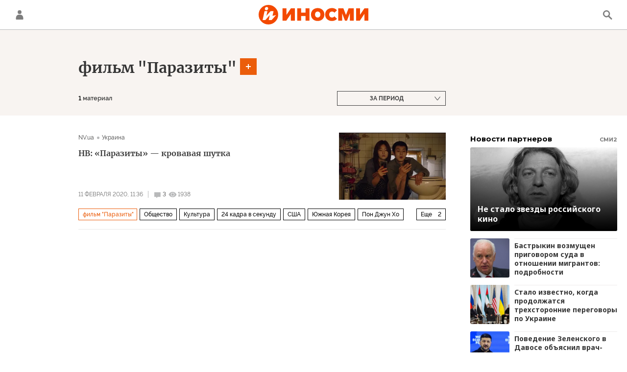

--- FILE ---
content_type: text/html; charset=utf-8
request_url: https://inosmi.ru/services/banners/get/?type=tag&adfox_value=product_film_Parazity:archive&undefined
body_size: 781
content:
<div id="banners2slot" data-adfox-name="puid6" data-adfox-value="product_film_Parazity:archive"><div data-position="tag_desktop_content-1"><!--AdFox START-->
<!--riaru-->
<!--Площадка: inosmi.ru / * / *-->
<!--Тип баннера: 100%x-->
<!--Расположение: 2021_bn21-d-->
<div id="adfox_164251892193574354"></div>
<script>
    window.yaContextCb.push(()=>{
        Ya.adfoxCode.createAdaptive({
            ownerId: 249922,
            containerId: 'adfox_164251892193574354',
            params: {
                pp: 'bxfl',
                ps: 'cjnp',
                p2: 'fluh',
                puid1: '',
                puid2: '',
                puid3: '',
                puid4: '',
                puid5: '',
                puid6: 'product_film_Parazity:archive'
               }
		}, ['desktop'], { tabletWidth: 1159, phoneWidth: 0 });
    })
</script>

</div><div data-position="tag_desktop_content-2"><!--AdFox START-->
<!--riaru-->
<!--Площадка: inosmi.ru / * / *-->
<!--Тип баннера: 100%x-->
<!--Расположение: 2022_bn22-d -->
<div id="adfox_164251903801342493"></div>
<script>
    window.yaContextCb.push(()=>{
        Ya.adfoxCode.createAdaptive({
            ownerId: 249922,
            containerId: 'adfox_164251903801342493',
            params: {
                pp: 'bxfm',
                ps: 'cjnp',
                p2: 'fluh',
                puid1: '',
                puid2: '',
                puid3: '',
                puid4: '',
                puid5: '',
                puid6: 'product_film_Parazity:archive'
               }
		}, ['desktop'], { tabletWidth: 1159, phoneWidth: 0 });
    })
</script>

</div><div data-position="tag_desktop_header"><!--AdFox START-->
<!--riaru-->
<!--Площадка: inosmi.ru / * / *-->
<!--Тип баннера: 100%x-->
<!--Расположение: 2001_inosmi_bn1-d-->
<div id="adfox_16424907984344256"></div>
<script>
    window.yaContextCb.push(()=>{
        Ya.adfoxCode.createAdaptive({
            ownerId: 249922,
            containerId: 'adfox_16424907984344256',
            params: {
                pp: 'ipf',
                ps: 'cjnp',
                p2: 'fluh',
                puid1: '',
                puid2: '',
                puid3: '',
                puid4: '',
                puid5: '',
                puid6: 'product_film_Parazity:archive'
             }
		}, ['desktop'], { tabletWidth: 1159, phoneWidth: 0 });
    })
</script>
</div><div data-position="tag_desktop_right-1"><!--AdFox START-->
<!--riaru-->
<!--Площадка: inosmi.ru / * / *-->
<!--Тип баннера: 100%x-->
<!--Расположение: 2002_bn2-d-->
<div id="adfox_164243388729792562" style="max-height: 600px;"></div>
<script>
    window.yaContextCb.push(()=>{
        Ya.adfoxCode.createAdaptive({
            ownerId: 249922,
            containerId: 'adfox_164243388729792562',
            params: {
                pp: 'ipg',
                ps: 'cjnp',
                p2: 'fluh',
                puid1: '',
                puid2: '',
                puid3: '',
                puid4: '',
                puid5: '',
                puid6: 'product_film_Parazity:archive'
             }
		}, ['desktop'], { tabletWidth: 1159, phoneWidth: 0 });
    })
</script>
</div><div data-position="tag_desktop_right-2"><!--AdFox START-->
<!--riaru-->
<!--Площадка: inosmi.ru / * / *-->
<!--Тип баннера: 100%x-->
<!--Расположение: 2003_bn3-d-->
<div id="adfox_164243394072764619"></div>
<script>
    window.yaContextCb.push(()=>{
        Ya.adfoxCode.createAdaptive({
            ownerId: 249922,
            containerId: 'adfox_164243394072764619',
            params: {
                pp: 'iph',
                ps: 'cjnp',
                p2: 'fluh',
                puid1: '',
                puid2: '',
                puid3: '',
                puid4: '',
                puid5: '',
                puid6: 'product_film_Parazity:archive'
             }
		}, ['desktop'], { tabletWidth: 1159, phoneWidth: 0 });
    })
</script></div><div data-position="tag_desktop_right-3"><!--AdFox START-->
<!--riaru-->
<!--Площадка: inosmi.ru / * / *-->
<!--Тип баннера: 100%x-->
<!--Расположение: 2005_bn5-d-->
<div id="adfox_164243402928137432"></div>
<script>
    window.yaContextCb.push(()=>{
        Ya.adfoxCode.createAdaptive({
            ownerId: 249922,
            containerId: 'adfox_164243402928137432',
            params: {
                pp: 'ipj',
                ps: 'cjnp',
                p2: 'fluh',
                puid1: '',
                puid2: '',
                puid3: '',
                puid4: '',
                puid5: '',
                puid6: 'product_film_Parazity:archive'
             }
		}, ['desktop'], { tabletWidth: 1159, phoneWidth: 0 });
    })
</script>
</div><div data-position="tag_desktop_right-4"><!--AdFox START-->
<!--riaru-->
<!--Площадка: inosmi.ru / * / *-->
<!--Тип баннера: 100%x-->
<!--Расположение: 2004_bn4-d-->
<div id="adfox_164243398214561421"></div>
<script>
    window.yaContextCb.push(()=>{
        Ya.adfoxCode.createAdaptive({
            ownerId: 249922,
            containerId: 'adfox_164243398214561421',
            params: {
                pp: 'ipi',
                ps: 'cjnp',
                p2: 'fluh',
                puid1: '',
                puid2: '',
                puid3: '',
                puid4: '',
                puid5: '',
                puid6: 'product_film_Parazity:archive'
             }
		}, ['desktop'], { tabletWidth: 1159, phoneWidth: 0 });
    })
</script>
</div><div data-position="tag_mobile_content-1"><!--AdFox START-->
<!--riaru-->
<!--Площадка: inosmi.ru / * / *-->
<!--Тип баннера: 100%x-->
<!--Расположение: 2041_bn41-m-->
<div id="adfox_164252116654667871"></div>
<script>
    window.yaContextCb.push(()=>{
        Ya.adfoxCode.createAdaptive({
            ownerId: 249922,
            containerId: 'adfox_164252116654667871',
            params: {
                pp: 'bxfu',
                ps: 'cjnp',
                p2: 'fluh',
                puid1: '',
                puid2: '',
                puid3: '',
                puid4: '',
                puid5: '',
                puid6: 'product_film_Parazity:archive'
           }
        }, ['tablet'], { tabletWidth: 1159, phoneWidth: 0 });
    })
</script>
</div><div data-position="tag_mobile_header"><!--AdFox START-->
<!--riaru-->
<!--Площадка: inosmi.ru / * / *-->
<!--Тип баннера: 100%x-->
<!--Расположение: 2001m_bn1m-->
<div id="adfox_164243147529673312"></div>
<script>
    window.yaContextCb.push(()=>{
        Ya.adfoxCode.createAdaptive({
            ownerId: 249922,
            containerId: 'adfox_164243147529673312',
            params: {
                pp: 'bxai',
                ps: 'cjnp',
                p2: 'fluh',
                puid1: '',
                puid2: '',
                puid3: '',
                puid4: '',
                puid5: '',
                puid6: 'product_film_Parazity:archive'
           }
        }, ['tablet'], { tabletWidth: 1159, phoneWidth: 0 });
    })
</script>
</div></div>


--- FILE ---
content_type: application/javascript
request_url: https://smi2.ru/counter/settings?payload=CNOxAhilm7W3vzM6JDFiMzRlY2MwLTY2OWUtNGNmNS1hYTdlLTE4MTg1N2RjNTRmYw&cb=_callbacks____0mku7s130
body_size: 1516
content:
_callbacks____0mku7s130("[base64]");